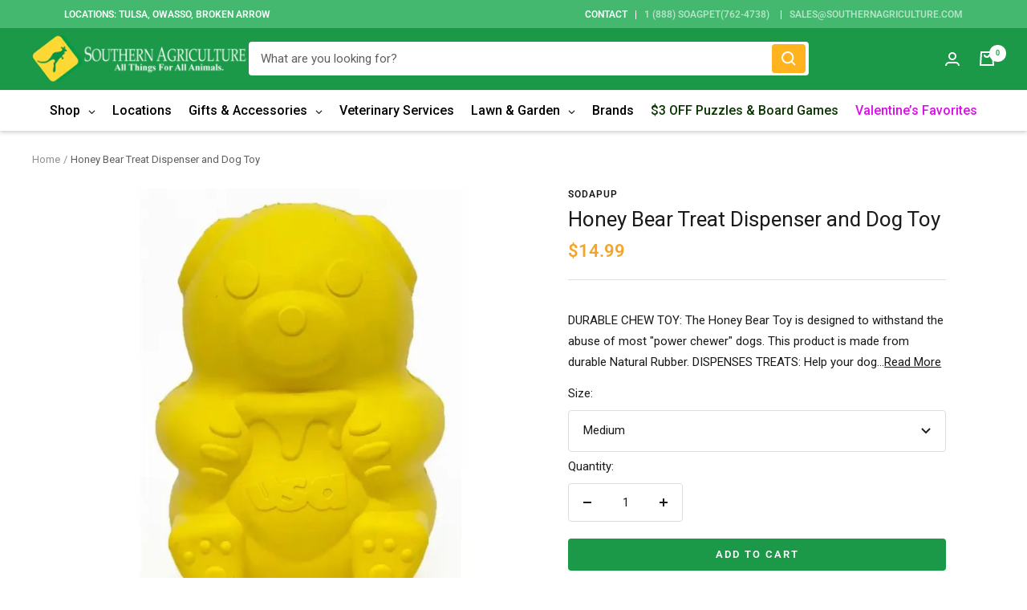

--- FILE ---
content_type: text/javascript; charset=utf-8
request_url: https://southernagriculture.com/products/sodapup-honey-bear-treat-dispenser.js
body_size: 1138
content:
{"id":7966976344305,"title":"Honey Bear Treat Dispenser and Dog Toy","handle":"sodapup-honey-bear-treat-dispenser","description":"\u003cp\u003e\u003cspan data-mce-fragment=\"1\"\u003eDURABLE CHEW TOY: The Honey Bear Toy is designed to withstand the abuse of most \"power chewer\" dogs. This product is made from durable Natural Rubber. \u003c\/span\u003e\u003c\/p\u003e\n\u003cp\u003e\u003cspan data-mce-fragment=\"1\"\u003eDISPENSES TREATS: Help your dog fight boredom by filling the Honey Bear Toy with kibble and dog treats. The toothed opening helps retain treats, creating a greater challenge for your dog to get at the goodies inside. \u003c\/span\u003e\u003c\/p\u003e\n\u003cp\u003e\u003cspan data-mce-fragment=\"1\"\u003eMADE IN USA: Proudly keeping jobs in America! Designed and Manufactured in the USA! \u003c\/span\u003e\u003c\/p\u003e\n\u003cp\u003e\u003cspan data-mce-fragment=\"1\"\u003eANIMAL \u0026amp; PLANET FRIENDLY: Our proprietary durable natural rubber material is FDA compliant, non-toxic and recyclable. \u003c\/span\u003e\u003c\/p\u003e\n\u003cp\u003e\u003cspan data-mce-fragment=\"1\"\u003eV\u003c\/span\u003e\u003cspan data-mce-fragment=\"1\"\u003eETERINARIAN APPROVED: Veterinarian Approved! \u003c\/span\u003e\u003c\/p\u003e\n\u003cp\u003e\u003cspan data-mce-fragment=\"1\"\u003eDISHWASHER SAFE: Dishwasher safe and easy to clean! \u003c\/span\u003e\u003c\/p\u003e\n\u003cp\u003e\u003cspan data-mce-fragment=\"1\"\u003eWhile no dog toy is indestructible, this toy has been tooth tested and holds up to the vast majority of dogs. Always supervise dog's play time and remove damaged toys.\u003c\/span\u003e\u003cbr\u003e\u003c\/p\u003e\n\u003cp class=\"p1\"\u003e\u003cspan class=\"s1\"\u003eShop with confidence when you shop at Southern Agriculture. All of our items are in stock and ship from Tulsa, Oklahoma.  If you have any questions you can email us at Sales@SouthernAgriculture.com\u003c\/span\u003e\u003c\/p\u003e\n\u003cp class=\"p1\"\u003e\u003cspan class=\"s1\"\u003eWould you prefer to shop in-store? We have six locations located in Tulsa, Broken Arrow, and Owasso Oklahoma.\u003c\/span\u003e\u003c\/p\u003e\n\u003cul class=\"a-unordered-list a-vertical a-spacing-none\" data-mce-fragment=\"1\"\u003e\u003c\/ul\u003e","published_at":"2023-07-11T11:31:52-05:00","created_at":"2023-07-11T11:29:06-05:00","vendor":"SodaPup","type":"Dog Toys","tags":["Dog Bowl","Dog feeder","honey bear toy","SodaPup","SodaPup Dog Toy","yellow toy"],"price":1499,"price_min":1499,"price_max":1699,"available":true,"price_varies":true,"compare_at_price":null,"compare_at_price_min":0,"compare_at_price_max":0,"compare_at_price_varies":false,"variants":[{"id":43869783851249,"title":"Medium","option1":"Medium","option2":null,"option3":null,"sku":"81021602474","requires_shipping":true,"taxable":true,"featured_image":null,"available":true,"name":"Honey Bear Treat Dispenser and Dog Toy - Medium","public_title":"Medium","options":["Medium"],"price":1499,"weight":454,"compare_at_price":null,"inventory_management":"shopify","barcode":"0081016024747","requires_selling_plan":false,"selling_plan_allocations":[]},{"id":43869783884017,"title":"Large","option1":"Large","option2":null,"option3":null,"sku":"81021602596","requires_shipping":true,"taxable":true,"featured_image":null,"available":true,"name":"Honey Bear Treat Dispenser and Dog Toy - Large","public_title":"Large","options":["Large"],"price":1699,"weight":454,"compare_at_price":null,"inventory_management":"shopify","barcode":"0810216025960","requires_selling_plan":false,"selling_plan_allocations":[]}],"images":["\/\/cdn.shopify.com\/s\/files\/1\/0034\/3667\/5121\/files\/annabelle-2023-07-11T113001.664.jpg?v=1689093024","\/\/cdn.shopify.com\/s\/files\/1\/0034\/3667\/5121\/files\/annabelle-2023-07-11T113015.900.jpg?v=1689093024","\/\/cdn.shopify.com\/s\/files\/1\/0034\/3667\/5121\/files\/annabelle-2023-07-11T113009.014.jpg?v=1689093024"],"featured_image":"\/\/cdn.shopify.com\/s\/files\/1\/0034\/3667\/5121\/files\/annabelle-2023-07-11T113001.664.jpg?v=1689093024","options":[{"name":"Size","position":1,"values":["Medium","Large"]}],"url":"\/products\/sodapup-honey-bear-treat-dispenser","media":[{"alt":null,"id":31696125001969,"position":1,"preview_image":{"aspect_ratio":1.0,"height":1024,"width":1024,"src":"https:\/\/cdn.shopify.com\/s\/files\/1\/0034\/3667\/5121\/files\/annabelle-2023-07-11T113001.664.jpg?v=1689093024"},"aspect_ratio":1.0,"height":1024,"media_type":"image","src":"https:\/\/cdn.shopify.com\/s\/files\/1\/0034\/3667\/5121\/files\/annabelle-2023-07-11T113001.664.jpg?v=1689093024","width":1024},{"alt":null,"id":31696124936433,"position":2,"preview_image":{"aspect_ratio":1.0,"height":1024,"width":1024,"src":"https:\/\/cdn.shopify.com\/s\/files\/1\/0034\/3667\/5121\/files\/annabelle-2023-07-11T113015.900.jpg?v=1689093024"},"aspect_ratio":1.0,"height":1024,"media_type":"image","src":"https:\/\/cdn.shopify.com\/s\/files\/1\/0034\/3667\/5121\/files\/annabelle-2023-07-11T113015.900.jpg?v=1689093024","width":1024},{"alt":null,"id":31696124969201,"position":3,"preview_image":{"aspect_ratio":1.0,"height":1024,"width":1024,"src":"https:\/\/cdn.shopify.com\/s\/files\/1\/0034\/3667\/5121\/files\/annabelle-2023-07-11T113009.014.jpg?v=1689093024"},"aspect_ratio":1.0,"height":1024,"media_type":"image","src":"https:\/\/cdn.shopify.com\/s\/files\/1\/0034\/3667\/5121\/files\/annabelle-2023-07-11T113009.014.jpg?v=1689093024","width":1024}],"requires_selling_plan":false,"selling_plan_groups":[]}